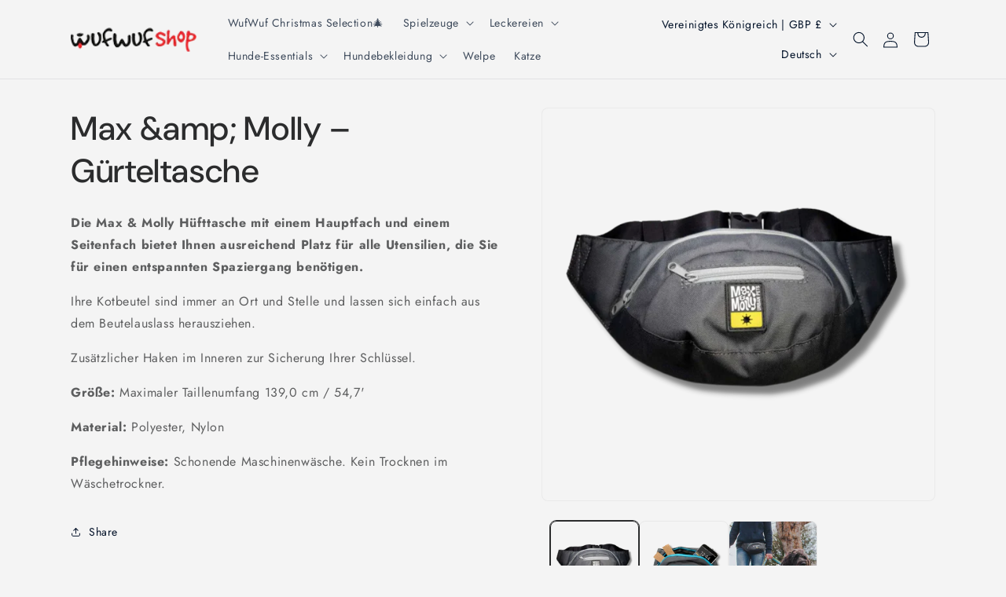

--- FILE ---
content_type: application/javascript; charset=utf-8
request_url: https://recommendations.loopclub.io/v2/storefront/template/?product_id=7674175422682&theme_id=142964228314&page=wufwufshop.co.uk%2Fde%2Fproducts%2Fmax-molly-waist-bag&r_type=product&r_id=7674175422682&page_type=product_page&currency=GBP&shop=wufwuf-shop.myshopify.com&theme_store_id=2699&locale=de&screen=desktop&qs=%7B%7D&cbt=true&cbs=true&callback=jsonp_callback_48498
body_size: 8507
content:
jsonp_callback_48498({"visit_id":"1768914717-ed678c82-cdcf-4b1c-953e-90aed39b0804","widgets":[{"id":197290,"page_id":69169,"widget_serve_id":"7810bbf1-ef00-4da2-b54b-b9c5b1f95211","type":"bought_together","max_content":1,"min_content":1,"enabled":true,"location":"#shopify-product-reviews > .spr-container:nth-of-type(1) > .spr-header:nth-of-type(1)","title":"Frequently Bought Together","css":"[data-rk-widget-id='197290'] .rktheme-addtocart-select-arrow::after {  border-top-color: #fff;}[data-rk-widget-id='197290'] .rktheme-bundle-add-to-cart {  background-color: #000;  color: #fff;}[data-rk-widget-id='197290'] .rktheme-bundle-add-to-cart:hover {  background-color: #000;}[data-rk-widget-id='197290'] .rktheme-bundle-total-price-amounts {  color: #222;}[data-rk-widget-id='197290'] .rktheme-bundle-product-item-prices {  color: #222;}[data-rk-widget-id='197290'] .rktheme-widget-title {  font-size: 32px;}[data-rk-widget-id='197290'] .rktheme-bundle-title {  font-size: 32px;}","layout":"amazon_bought_together","cart_button_text":"Add to Cart","page_type":"product_page","desktop_per_view":4,"mobile_per_view":2,"carousel_control":"arrow","position_enabled":true,"position":1,"enable_cart_button":false,"cart_button_template":null,"extra":{},"enable_popup":false,"popup_config":{},"show_discount_label":false,"allow_out_of_stock":true,"tablet_per_view":3,"discount_config":{},"cart_properties":{},"template":"<section class='rktheme-widget-container' data-layout='amazon_bought_together'>    <div class='rktheme-bundle-container'>      <h3 class='rktheme-bundle-title'><span>Frequently Bought Together</span></h3>      <div class='rktheme-bundle-discount'></div>      <div class='rktheme-bundle-section'>        <div class='rktheme-bundle-images'></div>        <div class='rktheme-bundle-total-price rktheme-bundle-total-price--desktop'></div>      </div>      <ul class='rktheme-bundle-products-list'>      </ul>      <div class='rktheme-bundle-total-price rktheme-bundle-total-price--mobile'></div>    </div>    <div class='rktheme-bundle-data'>      <script class='rktheme-bundle-data-parent' type=\"application/json\">          {\"id\": 7674175422682, \"handle\": \"max-molly-waist-bag\", \"title\": \"Max & Molly - Waist Bag\", \"image\": {\"id\": 37254900121818, \"alt\": null, \"src\": \"https://cdn.shopify.com/s/files/1/0454/3768/1826/products/1_048e2a46-009f-4314-a45d-294f81e94c7c.png?v=1655814555\", \"width\": 800, \"height\": 800, \"position\": 1, \"created_at\": \"2022-06-21T13:29:15+01:00\", \"updated_at\": \"2022-06-21T13:29:15+01:00\", \"variant_ids\": [], \"admin_graphql_api_id\": \"gid://shopify/ProductImage/37254900121818\"}, \"images\": [{\"id\": 37254900121818, \"alt\": null, \"src\": \"https://cdn.shopify.com/s/files/1/0454/3768/1826/products/1_048e2a46-009f-4314-a45d-294f81e94c7c.png?v=1655814555\", \"width\": 800, \"height\": 800, \"position\": 1, \"created_at\": \"2022-06-21T13:29:15+01:00\", \"updated_at\": \"2022-06-21T13:29:15+01:00\", \"variant_ids\": [], \"admin_graphql_api_id\": \"gid://shopify/ProductImage/37254900121818\"}, {\"id\": 37254900089050, \"alt\": null, \"src\": \"https://cdn.shopify.com/s/files/1/0454/3768/1826/products/2_a05af05a-e8a9-4a56-ac33-50c07342d85d.png?v=1655814555\", \"width\": 800, \"height\": 800, \"position\": 2, \"created_at\": \"2022-06-21T13:29:15+01:00\", \"updated_at\": \"2022-06-21T13:29:15+01:00\", \"variant_ids\": [42901628420314], \"admin_graphql_api_id\": \"gid://shopify/ProductImage/37254900089050\"}, {\"id\": 37254899859674, \"alt\": null, \"src\": \"https://cdn.shopify.com/s/files/1/0454/3768/1826/products/3_3fdbd66c-cc8e-4bc4-aa2b-dbc109cd20a8.png?v=1655814555\", \"width\": 800, \"height\": 800, \"position\": 3, \"created_at\": \"2022-06-21T13:29:14+01:00\", \"updated_at\": \"2022-06-21T13:29:15+01:00\", \"variant_ids\": [42901628387546], \"admin_graphql_api_id\": \"gid://shopify/ProductImage/37254899859674\"}, {\"id\": 38518384591066, \"alt\": null, \"src\": \"https://cdn.shopify.com/s/files/1/0454/3768/1826/products/Adsiztasarim_2_3fdeb2f5-53aa-4e88-a63c-c53c074c5f8a.png?v=1670342673\", \"width\": 800, \"height\": 800, \"position\": 4, \"created_at\": \"2022-12-06T16:04:33+00:00\", \"updated_at\": \"2022-12-06T16:04:33+00:00\", \"variant_ids\": [43545127256282], \"admin_graphql_api_id\": \"gid://shopify/ProductImage/38518384591066\"}, {\"id\": 38518388490458, \"alt\": null, \"src\": \"https://cdn.shopify.com/s/files/1/0454/3768/1826/products/Adsiztasarim_3_bff49d8f-edc3-4d68-a43d-6ba80b04f632.png?v=1670342779\", \"width\": 800, \"height\": 800, \"position\": 5, \"created_at\": \"2022-12-06T16:06:19+00:00\", \"updated_at\": \"2022-12-06T16:06:19+00:00\", \"variant_ids\": [], \"admin_graphql_api_id\": \"gid://shopify/ProductImage/38518388490458\"}], \"options\": [{\"id\": 9771247665370, \"name\": \"Colour\", \"values\": [\"Blue\", \"Pink\", \"Silver\"], \"position\": 1, \"product_id\": 7674175422682}], \"variants\": [{\"id\": 42901628387546, \"is_available\": false, \"presentment_prices\": [{\"price\": {\"amount\": \"40.00\", \"currency_code\": \"AUD\"}, \"compare_at_price\": null}, {\"price\": {\"amount\": \"35.00\", \"currency_code\": \"CAD\"}, \"compare_at_price\": null}, {\"price\": {\"amount\": \"23.00\", \"currency_code\": \"CHF\"}, \"compare_at_price\": null}, {\"price\": {\"amount\": \"702.00\", \"currency_code\": \"CZK\"}, \"compare_at_price\": null}, {\"price\": {\"amount\": \"222.00\", \"currency_code\": \"DKK\"}, \"compare_at_price\": null}, {\"price\": {\"amount\": \"23.95\", \"currency_code\": \"EUR\"}, \"compare_at_price\": null}, {\"price\": {\"amount\": \"24.00\", \"currency_code\": \"GBP\"}, \"compare_at_price\": null}, {\"price\": {\"amount\": \"200.00\", \"currency_code\": \"HKD\"}, \"compare_at_price\": null}, {\"price\": {\"amount\": \"11600.00\", \"currency_code\": \"HUF\"}, \"compare_at_price\": null}, {\"price\": {\"amount\": \"3500\", \"currency_code\": \"ISK\"}, \"compare_at_price\": null}, {\"price\": {\"amount\": \"3800\", \"currency_code\": \"JPY\"}, \"compare_at_price\": null}, {\"price\": {\"amount\": \"34000\", \"currency_code\": \"KRW\"}, \"compare_at_price\": null}, {\"price\": {\"amount\": \"2176000.00\", \"currency_code\": \"LBP\"}, \"compare_at_price\": null}, {\"price\": {\"amount\": \"120.00\", \"currency_code\": \"MYR\"}, \"compare_at_price\": null}, {\"price\": {\"amount\": \"44.00\", \"currency_code\": \"NZD\"}, \"compare_at_price\": null}, {\"price\": {\"amount\": \"135.00\", \"currency_code\": \"PLN\"}, \"compare_at_price\": null}, {\"price\": {\"amount\": \"141.00\", \"currency_code\": \"RON\"}, \"compare_at_price\": null}, {\"price\": {\"amount\": \"2800.00\", \"currency_code\": \"RSD\"}, \"compare_at_price\": null}, {\"price\": {\"amount\": \"354.00\", \"currency_code\": \"SEK\"}, \"compare_at_price\": null}, {\"price\": {\"amount\": \"35.00\", \"currency_code\": \"SGD\"}, \"compare_at_price\": null}, {\"price\": {\"amount\": \"910.00\", \"currency_code\": \"THB\"}, \"compare_at_price\": null}, {\"price\": {\"amount\": \"813.00\", \"currency_code\": \"TWD\"}, \"compare_at_price\": null}, {\"price\": {\"amount\": \"26.00\", \"currency_code\": \"USD\"}, \"compare_at_price\": null}], \"title\": \"Blue\", \"image_id\": 37254899859674, \"price\": \"24.00\", \"compare_price\": null, \"option1\": \"Blue\", \"option2\": null, \"option3\": null, \"available\": false, \"sku\": \"\", \"inventory_management\": \"shopify\"}, {\"id\": 42901628420314, \"is_available\": false, \"presentment_prices\": [{\"price\": {\"amount\": \"40.00\", \"currency_code\": \"AUD\"}, \"compare_at_price\": null}, {\"price\": {\"amount\": \"35.00\", \"currency_code\": \"CAD\"}, \"compare_at_price\": null}, {\"price\": {\"amount\": \"23.00\", \"currency_code\": \"CHF\"}, \"compare_at_price\": null}, {\"price\": {\"amount\": \"702.00\", \"currency_code\": \"CZK\"}, \"compare_at_price\": null}, {\"price\": {\"amount\": \"222.00\", \"currency_code\": \"DKK\"}, \"compare_at_price\": null}, {\"price\": {\"amount\": \"23.95\", \"currency_code\": \"EUR\"}, \"compare_at_price\": null}, {\"price\": {\"amount\": \"24.00\", \"currency_code\": \"GBP\"}, \"compare_at_price\": null}, {\"price\": {\"amount\": \"200.00\", \"currency_code\": \"HKD\"}, \"compare_at_price\": null}, {\"price\": {\"amount\": \"11600.00\", \"currency_code\": \"HUF\"}, \"compare_at_price\": null}, {\"price\": {\"amount\": \"3500\", \"currency_code\": \"ISK\"}, \"compare_at_price\": null}, {\"price\": {\"amount\": \"3800\", \"currency_code\": \"JPY\"}, \"compare_at_price\": null}, {\"price\": {\"amount\": \"34000\", \"currency_code\": \"KRW\"}, \"compare_at_price\": null}, {\"price\": {\"amount\": \"2176000.00\", \"currency_code\": \"LBP\"}, \"compare_at_price\": null}, {\"price\": {\"amount\": \"120.00\", \"currency_code\": \"MYR\"}, \"compare_at_price\": null}, {\"price\": {\"amount\": \"44.00\", \"currency_code\": \"NZD\"}, \"compare_at_price\": null}, {\"price\": {\"amount\": \"135.00\", \"currency_code\": \"PLN\"}, \"compare_at_price\": null}, {\"price\": {\"amount\": \"141.00\", \"currency_code\": \"RON\"}, \"compare_at_price\": null}, {\"price\": {\"amount\": \"2800.00\", \"currency_code\": \"RSD\"}, \"compare_at_price\": null}, {\"price\": {\"amount\": \"354.00\", \"currency_code\": \"SEK\"}, \"compare_at_price\": null}, {\"price\": {\"amount\": \"35.00\", \"currency_code\": \"SGD\"}, \"compare_at_price\": null}, {\"price\": {\"amount\": \"910.00\", \"currency_code\": \"THB\"}, \"compare_at_price\": null}, {\"price\": {\"amount\": \"813.00\", \"currency_code\": \"TWD\"}, \"compare_at_price\": null}, {\"price\": {\"amount\": \"26.00\", \"currency_code\": \"USD\"}, \"compare_at_price\": null}], \"title\": \"Pink\", \"image_id\": 37254900089050, \"price\": \"24.00\", \"compare_price\": null, \"option1\": \"Pink\", \"option2\": null, \"option3\": null, \"available\": false, \"sku\": \"\", \"inventory_management\": \"shopify\"}, {\"id\": 43545127256282, \"is_available\": true, \"presentment_prices\": [{\"price\": {\"amount\": \"40.00\", \"currency_code\": \"AUD\"}, \"compare_at_price\": null}, {\"price\": {\"amount\": \"35.00\", \"currency_code\": \"CAD\"}, \"compare_at_price\": null}, {\"price\": {\"amount\": \"23.00\", \"currency_code\": \"CHF\"}, \"compare_at_price\": null}, {\"price\": {\"amount\": \"702.00\", \"currency_code\": \"CZK\"}, \"compare_at_price\": null}, {\"price\": {\"amount\": \"222.00\", \"currency_code\": \"DKK\"}, \"compare_at_price\": null}, {\"price\": {\"amount\": \"23.95\", \"currency_code\": \"EUR\"}, \"compare_at_price\": null}, {\"price\": {\"amount\": \"24.00\", \"currency_code\": \"GBP\"}, \"compare_at_price\": null}, {\"price\": {\"amount\": \"200.00\", \"currency_code\": \"HKD\"}, \"compare_at_price\": null}, {\"price\": {\"amount\": \"11600.00\", \"currency_code\": \"HUF\"}, \"compare_at_price\": null}, {\"price\": {\"amount\": \"3500\", \"currency_code\": \"ISK\"}, \"compare_at_price\": null}, {\"price\": {\"amount\": \"3800\", \"currency_code\": \"JPY\"}, \"compare_at_price\": null}, {\"price\": {\"amount\": \"34000\", \"currency_code\": \"KRW\"}, \"compare_at_price\": null}, {\"price\": {\"amount\": \"2176000.00\", \"currency_code\": \"LBP\"}, \"compare_at_price\": null}, {\"price\": {\"amount\": \"120.00\", \"currency_code\": \"MYR\"}, \"compare_at_price\": null}, {\"price\": {\"amount\": \"44.00\", \"currency_code\": \"NZD\"}, \"compare_at_price\": null}, {\"price\": {\"amount\": \"135.00\", \"currency_code\": \"PLN\"}, \"compare_at_price\": null}, {\"price\": {\"amount\": \"141.00\", \"currency_code\": \"RON\"}, \"compare_at_price\": null}, {\"price\": {\"amount\": \"2800.00\", \"currency_code\": \"RSD\"}, \"compare_at_price\": null}, {\"price\": {\"amount\": \"354.00\", \"currency_code\": \"SEK\"}, \"compare_at_price\": null}, {\"price\": {\"amount\": \"35.00\", \"currency_code\": \"SGD\"}, \"compare_at_price\": null}, {\"price\": {\"amount\": \"910.00\", \"currency_code\": \"THB\"}, \"compare_at_price\": null}, {\"price\": {\"amount\": \"813.00\", \"currency_code\": \"TWD\"}, \"compare_at_price\": null}, {\"price\": {\"amount\": \"26.00\", \"currency_code\": \"USD\"}, \"compare_at_price\": null}], \"title\": \"Silver\", \"image_id\": 38518384591066, \"price\": \"24.00\", \"compare_price\": null, \"option1\": \"Silver\", \"option2\": null, \"option3\": null, \"available\": true, \"sku\": \"\", \"inventory_management\": \"shopify\"}]}      </script>        <script class='rktheme-bundle-data-product' type=\"application/json\">          {\"id\": 7528678228186, \"handle\": \"rosewood-walk-n-train-dog-head-halter\", \"title\": \"Rosewood & Coastal - Walk 'n Train Dog Head Halter\", \"image\": {\"id\": 36502047195354, \"alt\": null, \"src\": \"https://cdn.shopify.com/s/files/1/0454/3768/1826/products/5_1794618d-8143-48e0-8431-a14c3812f1b2.png?v=1643285714\", \"width\": 800, \"height\": 800, \"position\": 1, \"created_at\": \"2022-01-27T10:06:08+00:00\", \"updated_at\": \"2022-01-27T12:15:14+00:00\", \"variant_ids\": [42341847859418], \"admin_graphql_api_id\": \"gid://shopify/ProductImage/36502047195354\"}, \"images\": [{\"id\": 36502047195354, \"alt\": null, \"src\": \"https://cdn.shopify.com/s/files/1/0454/3768/1826/products/5_1794618d-8143-48e0-8431-a14c3812f1b2.png?v=1643285714\", \"width\": 800, \"height\": 800, \"position\": 1, \"created_at\": \"2022-01-27T10:06:08+00:00\", \"updated_at\": \"2022-01-27T12:15:14+00:00\", \"variant_ids\": [42341847859418], \"admin_graphql_api_id\": \"gid://shopify/ProductImage/36502047195354\"}, {\"id\": 36502047326426, \"alt\": null, \"src\": \"https://cdn.shopify.com/s/files/1/0454/3768/1826/products/4_07f9deba-093b-431b-ba33-7cbbd3f3fae5.png?v=1643285714\", \"width\": 800, \"height\": 800, \"position\": 2, \"created_at\": \"2022-01-27T10:06:08+00:00\", \"updated_at\": \"2022-01-27T12:15:14+00:00\", \"variant_ids\": [], \"admin_graphql_api_id\": \"gid://shopify/ProductImage/36502047326426\"}, {\"id\": 36502046834906, \"alt\": null, \"src\": \"https://cdn.shopify.com/s/files/1/0454/3768/1826/products/Adsiztasarim_4_e55f348e-f1fe-471a-969e-819c213b545c.png?v=1643278041\", \"width\": 800, \"height\": 800, \"position\": 3, \"created_at\": \"2022-01-27T10:05:55+00:00\", \"updated_at\": \"2022-01-27T10:07:21+00:00\", \"variant_ids\": [], \"admin_graphql_api_id\": \"gid://shopify/ProductImage/36502046834906\"}, {\"id\": 36502046802138, \"alt\": null, \"src\": \"https://cdn.shopify.com/s/files/1/0454/3768/1826/products/Adsiztasarim_3_792a2483-f42c-4a02-9ebb-19d822ff5413.png?v=1643278041\", \"width\": 800, \"height\": 800, \"position\": 4, \"created_at\": \"2022-01-27T10:05:55+00:00\", \"updated_at\": \"2022-01-27T10:07:21+00:00\", \"variant_ids\": [42341847892186], \"admin_graphql_api_id\": \"gid://shopify/ProductImage/36502046802138\"}, {\"id\": 36502047228122, \"alt\": null, \"src\": \"https://cdn.shopify.com/s/files/1/0454/3768/1826/products/6_b20858f3-6e7e-4252-9944-5e03a8a88417.png?v=1643278041\", \"width\": 800, \"height\": 800, \"position\": 5, \"created_at\": \"2022-01-27T10:06:08+00:00\", \"updated_at\": \"2022-01-27T10:07:21+00:00\", \"variant_ids\": [], \"admin_graphql_api_id\": \"gid://shopify/ProductImage/36502047228122\"}, {\"id\": 36502047162586, \"alt\": null, \"src\": \"https://cdn.shopify.com/s/files/1/0454/3768/1826/products/1_cfc72d04-b830-4386-b9c8-122d0fac32eb.png?v=1643278041\", \"width\": 800, \"height\": 800, \"position\": 6, \"created_at\": \"2022-01-27T10:06:08+00:00\", \"updated_at\": \"2022-01-27T10:07:21+00:00\", \"variant_ids\": [], \"admin_graphql_api_id\": \"gid://shopify/ProductImage/36502047162586\"}, {\"id\": 36502047097050, \"alt\": null, \"src\": \"https://cdn.shopify.com/s/files/1/0454/3768/1826/products/3_0799bf88-9d6e-4e7f-baec-09eead284349.png?v=1643278041\", \"width\": 800, \"height\": 800, \"position\": 7, \"created_at\": \"2022-01-27T10:06:08+00:00\", \"updated_at\": \"2022-01-27T10:07:21+00:00\", \"variant_ids\": [42341847924954], \"admin_graphql_api_id\": \"gid://shopify/ProductImage/36502047097050\"}], \"options\": [{\"id\": 9582353350874, \"name\": \"Size\", \"values\": [\"S\", \"M\", \"L\"], \"position\": 1, \"product_id\": 7528678228186}], \"variants\": [{\"id\": 42341847859418, \"is_available\": true, \"presentment_prices\": [{\"price\": {\"amount\": \"20.00\", \"currency_code\": \"AUD\"}, \"compare_at_price\": null}, {\"price\": {\"amount\": \"18.00\", \"currency_code\": \"CAD\"}, \"compare_at_price\": null}, {\"price\": {\"amount\": \"12.00\", \"currency_code\": \"CHF\"}, \"compare_at_price\": null}, {\"price\": {\"amount\": \"349.00\", \"currency_code\": \"CZK\"}, \"compare_at_price\": null}, {\"price\": {\"amount\": \"110.00\", \"currency_code\": \"DKK\"}, \"compare_at_price\": null}, {\"price\": {\"amount\": \"11.95\", \"currency_code\": \"EUR\"}, \"compare_at_price\": null}, {\"price\": {\"amount\": \"12.00\", \"currency_code\": \"GBP\"}, \"compare_at_price\": null}, {\"price\": {\"amount\": \"101.00\", \"currency_code\": \"HKD\"}, \"compare_at_price\": null}, {\"price\": {\"amount\": \"5800.00\", \"currency_code\": \"HUF\"}, \"compare_at_price\": null}, {\"price\": {\"amount\": \"1800\", \"currency_code\": \"ISK\"}, \"compare_at_price\": null}, {\"price\": {\"amount\": \"1900\", \"currency_code\": \"JPY\"}, \"compare_at_price\": null}, {\"price\": {\"amount\": \"17000\", \"currency_code\": \"KRW\"}, \"compare_at_price\": null}, {\"price\": {\"amount\": \"1154000.00\", \"currency_code\": \"LBP\"}, \"compare_at_price\": null}, {\"price\": {\"amount\": \"61.00\", \"currency_code\": \"MYR\"}, \"compare_at_price\": null}, {\"price\": {\"amount\": \"21.00\", \"currency_code\": \"NZD\"}, \"compare_at_price\": null}, {\"price\": {\"amount\": \"63.00\", \"currency_code\": \"PLN\"}, \"compare_at_price\": null}, {\"price\": {\"amount\": \"70.00\", \"currency_code\": \"RON\"}, \"compare_at_price\": null}, {\"price\": {\"amount\": \"1400.00\", \"currency_code\": \"RSD\"}, \"compare_at_price\": null}, {\"price\": {\"amount\": \"164.00\", \"currency_code\": \"SEK\"}, \"compare_at_price\": null}, {\"price\": {\"amount\": \"18.00\", \"currency_code\": \"SGD\"}, \"compare_at_price\": null}, {\"price\": {\"amount\": \"451.00\", \"currency_code\": \"THB\"}, \"compare_at_price\": null}, {\"price\": {\"amount\": \"404.00\", \"currency_code\": \"TWD\"}, \"compare_at_price\": null}, {\"price\": {\"amount\": \"13.00\", \"currency_code\": \"USD\"}, \"compare_at_price\": null}], \"title\": \"S\", \"image_id\": 36502047195354, \"price\": \"12.00\", \"compare_price\": null, \"option1\": \"S\", \"option2\": null, \"option3\": null, \"available\": true, \"sku\": \"WUFHALTER\", \"inventory_management\": \"shopify\"}, {\"id\": 42341847892186, \"is_available\": false, \"presentment_prices\": [{\"price\": {\"amount\": \"20.00\", \"currency_code\": \"AUD\"}, \"compare_at_price\": null}, {\"price\": {\"amount\": \"18.00\", \"currency_code\": \"CAD\"}, \"compare_at_price\": null}, {\"price\": {\"amount\": \"12.00\", \"currency_code\": \"CHF\"}, \"compare_at_price\": null}, {\"price\": {\"amount\": \"349.00\", \"currency_code\": \"CZK\"}, \"compare_at_price\": null}, {\"price\": {\"amount\": \"110.00\", \"currency_code\": \"DKK\"}, \"compare_at_price\": null}, {\"price\": {\"amount\": \"11.95\", \"currency_code\": \"EUR\"}, \"compare_at_price\": null}, {\"price\": {\"amount\": \"12.00\", \"currency_code\": \"GBP\"}, \"compare_at_price\": null}, {\"price\": {\"amount\": \"101.00\", \"currency_code\": \"HKD\"}, \"compare_at_price\": null}, {\"price\": {\"amount\": \"5800.00\", \"currency_code\": \"HUF\"}, \"compare_at_price\": null}, {\"price\": {\"amount\": \"1800\", \"currency_code\": \"ISK\"}, \"compare_at_price\": null}, {\"price\": {\"amount\": \"1900\", \"currency_code\": \"JPY\"}, \"compare_at_price\": null}, {\"price\": {\"amount\": \"17000\", \"currency_code\": \"KRW\"}, \"compare_at_price\": null}, {\"price\": {\"amount\": \"1154000.00\", \"currency_code\": \"LBP\"}, \"compare_at_price\": null}, {\"price\": {\"amount\": \"61.00\", \"currency_code\": \"MYR\"}, \"compare_at_price\": null}, {\"price\": {\"amount\": \"21.00\", \"currency_code\": \"NZD\"}, \"compare_at_price\": null}, {\"price\": {\"amount\": \"63.00\", \"currency_code\": \"PLN\"}, \"compare_at_price\": null}, {\"price\": {\"amount\": \"70.00\", \"currency_code\": \"RON\"}, \"compare_at_price\": null}, {\"price\": {\"amount\": \"1400.00\", \"currency_code\": \"RSD\"}, \"compare_at_price\": null}, {\"price\": {\"amount\": \"164.00\", \"currency_code\": \"SEK\"}, \"compare_at_price\": null}, {\"price\": {\"amount\": \"18.00\", \"currency_code\": \"SGD\"}, \"compare_at_price\": null}, {\"price\": {\"amount\": \"451.00\", \"currency_code\": \"THB\"}, \"compare_at_price\": null}, {\"price\": {\"amount\": \"404.00\", \"currency_code\": \"TWD\"}, \"compare_at_price\": null}, {\"price\": {\"amount\": \"13.00\", \"currency_code\": \"USD\"}, \"compare_at_price\": null}], \"title\": \"M\", \"image_id\": 36502046802138, \"price\": \"12.00\", \"compare_price\": null, \"option1\": \"M\", \"option2\": null, \"option3\": null, \"available\": false, \"sku\": \"WUFHALTER-M\", \"inventory_management\": \"shopify\"}, {\"id\": 42341847924954, \"is_available\": false, \"presentment_prices\": [{\"price\": {\"amount\": \"20.00\", \"currency_code\": \"AUD\"}, \"compare_at_price\": null}, {\"price\": {\"amount\": \"18.00\", \"currency_code\": \"CAD\"}, \"compare_at_price\": null}, {\"price\": {\"amount\": \"12.00\", \"currency_code\": \"CHF\"}, \"compare_at_price\": null}, {\"price\": {\"amount\": \"349.00\", \"currency_code\": \"CZK\"}, \"compare_at_price\": null}, {\"price\": {\"amount\": \"110.00\", \"currency_code\": \"DKK\"}, \"compare_at_price\": null}, {\"price\": {\"amount\": \"11.95\", \"currency_code\": \"EUR\"}, \"compare_at_price\": null}, {\"price\": {\"amount\": \"12.00\", \"currency_code\": \"GBP\"}, \"compare_at_price\": null}, {\"price\": {\"amount\": \"101.00\", \"currency_code\": \"HKD\"}, \"compare_at_price\": null}, {\"price\": {\"amount\": \"5800.00\", \"currency_code\": \"HUF\"}, \"compare_at_price\": null}, {\"price\": {\"amount\": \"1800\", \"currency_code\": \"ISK\"}, \"compare_at_price\": null}, {\"price\": {\"amount\": \"1900\", \"currency_code\": \"JPY\"}, \"compare_at_price\": null}, {\"price\": {\"amount\": \"17000\", \"currency_code\": \"KRW\"}, \"compare_at_price\": null}, {\"price\": {\"amount\": \"1154000.00\", \"currency_code\": \"LBP\"}, \"compare_at_price\": null}, {\"price\": {\"amount\": \"61.00\", \"currency_code\": \"MYR\"}, \"compare_at_price\": null}, {\"price\": {\"amount\": \"21.00\", \"currency_code\": \"NZD\"}, \"compare_at_price\": null}, {\"price\": {\"amount\": \"63.00\", \"currency_code\": \"PLN\"}, \"compare_at_price\": null}, {\"price\": {\"amount\": \"70.00\", \"currency_code\": \"RON\"}, \"compare_at_price\": null}, {\"price\": {\"amount\": \"1400.00\", \"currency_code\": \"RSD\"}, \"compare_at_price\": null}, {\"price\": {\"amount\": \"164.00\", \"currency_code\": \"SEK\"}, \"compare_at_price\": null}, {\"price\": {\"amount\": \"18.00\", \"currency_code\": \"SGD\"}, \"compare_at_price\": null}, {\"price\": {\"amount\": \"451.00\", \"currency_code\": \"THB\"}, \"compare_at_price\": null}, {\"price\": {\"amount\": \"404.00\", \"currency_code\": \"TWD\"}, \"compare_at_price\": null}, {\"price\": {\"amount\": \"13.00\", \"currency_code\": \"USD\"}, \"compare_at_price\": null}], \"title\": \"L\", \"image_id\": 36502047097050, \"price\": \"12.00\", \"compare_price\": null, \"option1\": \"L\", \"option2\": null, \"option3\": null, \"available\": false, \"sku\": \"WUFHALTER-L\", \"inventory_management\": \"shopify\"}]}        </script>    </div>  <div class='rktheme-settings-data' style='display: none;'><script type=\"application/json\">{\"carousel\": {\"arrow_fill\": \"#222\", \"arrow_style\": \"rectangle\", \"bullet_size\": 10, \"glide_config\": {\"peek\": 0, \"type\": \"slider\", \"bound\": true, \"rewind\": false, \"keyboard\": true, \"start_at\": 0, \"direction\": \"ltr\", \"per_touch\": 1, \"variable_width\": true}, \"arrow_icon_size\": 25, \"navigation_mode\": \"arrows\", \"arrow_background\": \"#ccc\", \"arrow_transition\": \"appear\", \"bullet_background\": \"#bbb\", \"arrow_icon_size_mobile\": 20, \"bullet_active_background\": \"#222\"}, \"product_card\": {\"gutter\": 20, \"price_color\": \"#222\", \"title_align\": \"center\", \"title_color\": \"#222\", \"vendor_color\": \"#222\", \"gutter_mobile\": 15, \"max_title_rows\": 2, \"per_row_mobile\": \"2\", \"per_row_tablet\": 3, \"per_row_desktop\": \"4\", \"price_font_size\": \"16px\", \"title_font_size\": \"16px\", \"vendor_position\": \"hidden\", \"add_to_cart_mode\": \"visible\", \"image_hover_mode\": \"secondary\", \"vendor_font_size\": \"14px\", \"add_to_cart_color\": \"#fff\", \"per_row_widescreen\": 6, \"discount_label_text\": \"{percent} off\", \"price_color_compare\": \"#aaa\", \"discount_label_color\": \"#fff\", \"price_color_original\": \"#222\", \"price_compare_at_mode\": \"before\", \"add_to_cart_background\": \"#000\", \"discount_label_visible\": true, \"discount_label_position\": \"left\", \"redirect_on_add_to_cart\": false, \"discount_label_background\": \"#222\"}, \"horizontal_grid\": {}, \"show_snowflakes\": true, \"auto_position_on\": true, \"widget_font_family\": \"\", \"amazon_bought_together\": {\"image_size\": 300, \"show_discounts\": true, \"button_text_color\": \"#fff\", \"total_price_color\": \"#222\", \"product_price_color\": \"#222\", \"button_background_color\": \"#000\", \"ignore_cheapest_variant\": true}, \"widget_title_font_size\": \"32px\", \"minimum_distance_from_window\": 30, \"auto_position_last_updated_at\": 1600439372716, \"minimum_distance_from_window_mobile\": 15}</script></div>  <div class='rktheme-translations-data' style='display: none;'><script type=\"application/json\">{\"go_to_cart_text\": \"Go to cart\", \"add_to_cart_text\": \"Add to Cart\", \"total_price_text\": \"Total Price:\", \"out_of_stock_text\": \"Out of stock\", \"this_product_text\": \"This product:\", \"added_to_cart_text\": \"Added to cart!\", \"adding_to_cart_text\": \"Adding...\", \"discount_label_text\": \"{percent} off\", \"fbt_add_to_cart_text\": \"Add selected to cart\"}</script></div></section>","js":"\"use strict\";return {  onWidgetInit: function onWidgetInit(widget, utils) {    var widgetInitSuccess = utils.initWidget({      widgetData: widget,      rkUtils: utils,    });    if (!widgetInitSuccess) {      var err = new Error(\"Rk:WidgetInitFailed\");      err.info = {        widgetId: widget.id,        widgetServeId: widget.widgetServeId,        widgetPageType: widget.pageType,      };      throw err;    }  },};"},{"id":208255,"page_id":69169,"widget_serve_id":"d5b8af8e-dcd0-4d5d-9518-67a2b8f11a78","type":"similar_products","max_content":8,"min_content":1,"enabled":true,"location":"shopify-section-product-recommendations","title":"You May Also Like","css":"[data-rk-widget-id='208255'] .rktheme-addtocart-select-arrow::after {  border-top-color: #fff;}[data-rk-widget-id='208255'] .rktheme-bundle-add-to-cart {  background-color: #000;  color: #fff;}[data-rk-widget-id='208255'] .rktheme-bundle-add-to-cart:hover {  background-color: #000;}[data-rk-widget-id='208255'] .rktheme-bundle-total-price-amounts {  color: #222;}[data-rk-widget-id='208255'] .rktheme-bundle-product-item-prices {  color: #222;}[data-rk-widget-id='208255'] .rktheme-widget-title {  font-size: 32px;}[data-rk-widget-id='208255'] .rktheme-bundle-title {  font-size: 32px;}","layout":"carousel","cart_button_text":"Add to Cart","page_type":"product_page","desktop_per_view":4,"mobile_per_view":2,"carousel_control":"arrow","position_enabled":true,"position":2,"enable_cart_button":false,"cart_button_template":null,"extra":{},"enable_popup":false,"popup_config":{},"show_discount_label":false,"allow_out_of_stock":true,"tablet_per_view":3,"discount_config":{},"cart_properties":{},"template":"<section class='rktheme-widget-container' data-layout='carousel'>    <h3 class='rktheme-widget-title'><span>You May Also Like</span></h3>    <div class='rktheme-carousel-wrap'>      <div class='rktheme-carousel-container glide'>        <div class=\"rktheme-carousel-track glide__track\" data-glide-el=\"track\">          <ul class=\"rktheme-carousel-slides glide__slides\">                                                                                                                <li class='rktheme-carousel-slide glide__slide'>                <div class='rktheme-product-card rktheme-grid-product' data-rk-product-id='7846005539034'>                  <a class='rktheme-product-image-wrap' href='/products/max-molly-smart-id-donuts-collar' data-rk-track-type='clicked' data-rk-track-prevent-default='true'>                      <img class='rktheme-product-image  rktheme-product-image--primary' data-sizes=\"auto\" src=\"https://cdn.shopify.com/s/files/1/0454/3768/1826/products/1_e15e08b2-3844-4110-b1bb-9e1000627053_600x.png?v=1668085130\" data-src=\"https://cdn.shopify.com/s/files/1/0454/3768/1826/products/1_e15e08b2-3844-4110-b1bb-9e1000627053_600x.png?v=1668085130\" data-srcset=\"https://cdn.shopify.com/s/files/1/0454/3768/1826/products/1_e15e08b2-3844-4110-b1bb-9e1000627053_180x.png?v=1668085130 180w 180h, https://cdn.shopify.com/s/files/1/0454/3768/1826/products/1_e15e08b2-3844-4110-b1bb-9e1000627053_360x.png?v=1668085130 360w 360h, https://cdn.shopify.com/s/files/1/0454/3768/1826/products/1_e15e08b2-3844-4110-b1bb-9e1000627053_540x.png?v=1668085130 540w 540h, https://cdn.shopify.com/s/files/1/0454/3768/1826/products/1_e15e08b2-3844-4110-b1bb-9e1000627053_720x.png?v=1668085130 720w 720h, https://cdn.shopify.com/s/files/1/0454/3768/1826/products/1_e15e08b2-3844-4110-b1bb-9e1000627053.png?v=1668085130 800w 800h\" alt='Max &amp; Molly - Smart ID Donuts Collar' />                      <img class='rktheme-product-image  Image--lazyload rktheme-product-image--secondary' data-sizes=\"auto\" src=\"https://cdn.shopify.com/s/files/1/0454/3768/1826/products/2_aa09f07c-e2f3-4aa7-86fe-3e89ca9af869_600x.png?v=1668085131\" data-src=\"https://cdn.shopify.com/s/files/1/0454/3768/1826/products/2_aa09f07c-e2f3-4aa7-86fe-3e89ca9af869_600x.png?v=1668085131\" data-srcset=\"https://cdn.shopify.com/s/files/1/0454/3768/1826/products/2_aa09f07c-e2f3-4aa7-86fe-3e89ca9af869_180x.png?v=1668085131 180w 180h, https://cdn.shopify.com/s/files/1/0454/3768/1826/products/2_aa09f07c-e2f3-4aa7-86fe-3e89ca9af869_360x.png?v=1668085131 360w 360h, https://cdn.shopify.com/s/files/1/0454/3768/1826/products/2_aa09f07c-e2f3-4aa7-86fe-3e89ca9af869_540x.png?v=1668085131 540w 540h, https://cdn.shopify.com/s/files/1/0454/3768/1826/products/2_aa09f07c-e2f3-4aa7-86fe-3e89ca9af869_720x.png?v=1668085131 720w 720h, https://cdn.shopify.com/s/files/1/0454/3768/1826/products/2_aa09f07c-e2f3-4aa7-86fe-3e89ca9af869.png?v=1668085131 800w 800h\" alt='Max &amp; Molly - Smart ID Donuts Collar' />                    <div class='rktheme-discount-label' data-compare-price=\"None\" data-price=\"16.99\" data-label=\"{percent} off\"></div>                    <div class='rktheme-added-to-cart-tooltip'>Added to cart!</div>                  </a>                  <div class='rktheme-product-details'>                      <div class='rktheme-product-vendor rktheme-product-vendor--above-title'>Max & Molly</div>                    <a class='rktheme-product-title' href='/products/max-molly-smart-id-donuts-collar' data-rk-track-type='clicked' data-rk-track-prevent-default='true'>                      Max & Molly - Smart ID Donuts Collar                    </a>                      <div class='rktheme-product-vendor rktheme-product-vendor--below-title'>Max & Molly</div>                    <div class='rktheme-product-price-wrap' data-compare-price='False'>                        <span class='rktheme-product-price rktheme-product-price--original'>                          <span class='money'>£16.99</span>                        </span>                    </div>                    <div class='rktheme-addtocart-container'>                        <div class='rktheme-addtocart-select-wrap'>                          <select class='rktheme-addtocart-select'>                            <option selected disabled value=\"-1\">Add to Cart</option>                                <option value=\"43467569529050\">Medium</option>                          </select>                          <div class='rktheme-addtocart-select-arrow'></div>                        </div>                    </div>                  </div>                </div>              </li>                                                                                                                <li class='rktheme-carousel-slide glide__slide'>                <div class='rktheme-product-card rktheme-grid-product' data-rk-product-id='7846003998938'>                  <a class='rktheme-product-image-wrap' href='/products/max-molly-smart-id-little-monsters-collar' data-rk-track-type='clicked' data-rk-track-prevent-default='true'>                      <img class='rktheme-product-image  rktheme-product-image--primary' data-sizes=\"auto\" src=\"https://cdn.shopify.com/s/files/1/0454/3768/1826/products/1_64232971-bb5d-42d7-9ece-482f314a54eb_600x.png?v=1668084566\" data-src=\"https://cdn.shopify.com/s/files/1/0454/3768/1826/products/1_64232971-bb5d-42d7-9ece-482f314a54eb_600x.png?v=1668084566\" data-srcset=\"https://cdn.shopify.com/s/files/1/0454/3768/1826/products/1_64232971-bb5d-42d7-9ece-482f314a54eb_180x.png?v=1668084566 180w 180h, https://cdn.shopify.com/s/files/1/0454/3768/1826/products/1_64232971-bb5d-42d7-9ece-482f314a54eb_360x.png?v=1668084566 360w 360h, https://cdn.shopify.com/s/files/1/0454/3768/1826/products/1_64232971-bb5d-42d7-9ece-482f314a54eb_540x.png?v=1668084566 540w 540h, https://cdn.shopify.com/s/files/1/0454/3768/1826/products/1_64232971-bb5d-42d7-9ece-482f314a54eb_720x.png?v=1668084566 720w 720h, https://cdn.shopify.com/s/files/1/0454/3768/1826/products/1_64232971-bb5d-42d7-9ece-482f314a54eb.png?v=1668084566 800w 800h\" alt='Max &amp; Molly - Smart ID Little Monsters Collar' />                      <img class='rktheme-product-image  Image--lazyload rktheme-product-image--secondary' data-sizes=\"auto\" src=\"https://cdn.shopify.com/s/files/1/0454/3768/1826/products/5_1bbea106-41e5-43fe-9ece-37543f83c030_600x.png?v=1668084575\" data-src=\"https://cdn.shopify.com/s/files/1/0454/3768/1826/products/5_1bbea106-41e5-43fe-9ece-37543f83c030_600x.png?v=1668084575\" data-srcset=\"https://cdn.shopify.com/s/files/1/0454/3768/1826/products/5_1bbea106-41e5-43fe-9ece-37543f83c030_180x.png?v=1668084575 180w 180h, https://cdn.shopify.com/s/files/1/0454/3768/1826/products/5_1bbea106-41e5-43fe-9ece-37543f83c030_360x.png?v=1668084575 360w 360h, https://cdn.shopify.com/s/files/1/0454/3768/1826/products/5_1bbea106-41e5-43fe-9ece-37543f83c030_540x.png?v=1668084575 540w 540h, https://cdn.shopify.com/s/files/1/0454/3768/1826/products/5_1bbea106-41e5-43fe-9ece-37543f83c030_720x.png?v=1668084575 720w 720h, https://cdn.shopify.com/s/files/1/0454/3768/1826/products/5_1bbea106-41e5-43fe-9ece-37543f83c030.png?v=1668084575 800w 800h\" alt='Max &amp; Molly - Smart ID Little Monsters Collar' />                    <div class='rktheme-discount-label' data-compare-price=\"None\" data-price=\"16.99\" data-label=\"{percent} off\"></div>                    <div class='rktheme-added-to-cart-tooltip'>Added to cart!</div>                  </a>                  <div class='rktheme-product-details'>                      <div class='rktheme-product-vendor rktheme-product-vendor--above-title'>Max & Molly</div>                    <a class='rktheme-product-title' href='/products/max-molly-smart-id-little-monsters-collar' data-rk-track-type='clicked' data-rk-track-prevent-default='true'>                      Max & Molly - Smart ID Little Monsters Collar                    </a>                      <div class='rktheme-product-vendor rktheme-product-vendor--below-title'>Max & Molly</div>                    <div class='rktheme-product-price-wrap' data-compare-price='False'>                        <span class='rktheme-product-price rktheme-product-price--original'>                          <span class='money'>£16.99</span>                        </span>                    </div>                    <div class='rktheme-addtocart-container'>                        <div class='rktheme-addtocart-select-wrap'>                          <select class='rktheme-addtocart-select'>                            <option selected disabled value=\"-1\">Add to Cart</option>                                <option value=\"43467553407194\">Medium</option>                          </select>                          <div class='rktheme-addtocart-select-arrow'></div>                        </div>                    </div>                  </div>                </div>              </li>                                                                                                                <li class='rktheme-carousel-slide glide__slide'>                <div class='rktheme-product-card rktheme-grid-product' data-rk-product-id='7813724405978'>                  <a class='rktheme-product-image-wrap' href='/products/trixie-detangling-spray-175-ml' data-rk-track-type='clicked' data-rk-track-prevent-default='true'>                      <img class='rktheme-product-image  rktheme-product-image--primary' data-sizes=\"auto\" src=\"https://cdn.shopify.com/s/files/1/0454/3768/1826/products/1_a653ca26-6d93-46fc-b41c-6ab7a77051a3_600x.png?v=1665505489\" data-src=\"https://cdn.shopify.com/s/files/1/0454/3768/1826/products/1_a653ca26-6d93-46fc-b41c-6ab7a77051a3_600x.png?v=1665505489\" data-srcset=\"https://cdn.shopify.com/s/files/1/0454/3768/1826/products/1_a653ca26-6d93-46fc-b41c-6ab7a77051a3_180x.png?v=1665505489 180w 180h, https://cdn.shopify.com/s/files/1/0454/3768/1826/products/1_a653ca26-6d93-46fc-b41c-6ab7a77051a3_360x.png?v=1665505489 360w 360h, https://cdn.shopify.com/s/files/1/0454/3768/1826/products/1_a653ca26-6d93-46fc-b41c-6ab7a77051a3_540x.png?v=1665505489 540w 540h, https://cdn.shopify.com/s/files/1/0454/3768/1826/products/1_a653ca26-6d93-46fc-b41c-6ab7a77051a3_720x.png?v=1665505489 720w 720h, https://cdn.shopify.com/s/files/1/0454/3768/1826/products/1_a653ca26-6d93-46fc-b41c-6ab7a77051a3.png?v=1665505489 800w 800h\" alt='Trixie - Detangling Spray - 175 ml' />                      <img class='rktheme-product-image  Image--lazyload rktheme-product-image--secondary' data-sizes=\"auto\" src=\"https://cdn.shopify.com/s/files/1/0454/3768/1826/products/2_965778a2-4b52-45ba-bb55-c30aa836db02_600x.png?v=1665505490\" data-src=\"https://cdn.shopify.com/s/files/1/0454/3768/1826/products/2_965778a2-4b52-45ba-bb55-c30aa836db02_600x.png?v=1665505490\" data-srcset=\"https://cdn.shopify.com/s/files/1/0454/3768/1826/products/2_965778a2-4b52-45ba-bb55-c30aa836db02_180x.png?v=1665505490 180w 180h, https://cdn.shopify.com/s/files/1/0454/3768/1826/products/2_965778a2-4b52-45ba-bb55-c30aa836db02_360x.png?v=1665505490 360w 360h, https://cdn.shopify.com/s/files/1/0454/3768/1826/products/2_965778a2-4b52-45ba-bb55-c30aa836db02_540x.png?v=1665505490 540w 540h, https://cdn.shopify.com/s/files/1/0454/3768/1826/products/2_965778a2-4b52-45ba-bb55-c30aa836db02_720x.png?v=1665505490 720w 720h, https://cdn.shopify.com/s/files/1/0454/3768/1826/products/2_965778a2-4b52-45ba-bb55-c30aa836db02.png?v=1665505490 800w 800h\" alt='Trixie - Detangling Spray - 175 ml' />                    <div class='rktheme-discount-label' data-compare-price=\"None\" data-price=\"4.49\" data-label=\"{percent} off\"></div>                    <div class='rktheme-added-to-cart-tooltip'>Added to cart!</div>                  </a>                  <div class='rktheme-product-details'>                      <div class='rktheme-product-vendor rktheme-product-vendor--above-title'>Trixie</div>                    <a class='rktheme-product-title' href='/products/trixie-detangling-spray-175-ml' data-rk-track-type='clicked' data-rk-track-prevent-default='true'>                      Trixie - Detangling Spray - 175 ml                    </a>                      <div class='rktheme-product-vendor rktheme-product-vendor--below-title'>Trixie</div>                    <div class='rktheme-product-price-wrap' data-compare-price='False'>                        <span class='rktheme-product-price rktheme-product-price--original'>                          <span class='money'>£4.49</span>                        </span>                    </div>                    <div class='rktheme-addtocart-container'>                        <button class='rktheme-addtocart-button' data-rk-variant-id='43354540835034'>Add to Cart</button>                    </div>                  </div>                </div>              </li>                                                                                                                <li class='rktheme-carousel-slide glide__slide'>                <div class='rktheme-product-card rktheme-grid-product' data-rk-product-id='7673934840026'>                  <a class='rktheme-product-image-wrap' href='/products/max-molly-smart-id-matrix-sky-blue-collar' data-rk-track-type='clicked' data-rk-track-prevent-default='true'>                      <img class='rktheme-product-image  rktheme-product-image--primary' data-sizes=\"auto\" src=\"https://cdn.shopify.com/s/files/1/0454/3768/1826/products/1_475f9a0e-d500-4e10-b9d2-f331e7056c19_600x.png?v=1655808213\" data-src=\"https://cdn.shopify.com/s/files/1/0454/3768/1826/products/1_475f9a0e-d500-4e10-b9d2-f331e7056c19_600x.png?v=1655808213\" data-srcset=\"https://cdn.shopify.com/s/files/1/0454/3768/1826/products/1_475f9a0e-d500-4e10-b9d2-f331e7056c19_180x.png?v=1655808213 180w 180h, https://cdn.shopify.com/s/files/1/0454/3768/1826/products/1_475f9a0e-d500-4e10-b9d2-f331e7056c19_360x.png?v=1655808213 360w 360h, https://cdn.shopify.com/s/files/1/0454/3768/1826/products/1_475f9a0e-d500-4e10-b9d2-f331e7056c19_540x.png?v=1655808213 540w 540h, https://cdn.shopify.com/s/files/1/0454/3768/1826/products/1_475f9a0e-d500-4e10-b9d2-f331e7056c19_720x.png?v=1655808213 720w 720h, https://cdn.shopify.com/s/files/1/0454/3768/1826/products/1_475f9a0e-d500-4e10-b9d2-f331e7056c19.png?v=1655808213 800w 800h\" alt='Max &amp; Molly - Smart ID Matrix Sky Blue Collar' />                      <img class='rktheme-product-image  Image--lazyload rktheme-product-image--secondary' data-sizes=\"auto\" src=\"https://cdn.shopify.com/s/files/1/0454/3768/1826/products/4_e5b89608-fc23-4a11-a19b-3a677b4a909d_600x.png?v=1655808213\" data-src=\"https://cdn.shopify.com/s/files/1/0454/3768/1826/products/4_e5b89608-fc23-4a11-a19b-3a677b4a909d_600x.png?v=1655808213\" data-srcset=\"https://cdn.shopify.com/s/files/1/0454/3768/1826/products/4_e5b89608-fc23-4a11-a19b-3a677b4a909d_180x.png?v=1655808213 180w 180h, https://cdn.shopify.com/s/files/1/0454/3768/1826/products/4_e5b89608-fc23-4a11-a19b-3a677b4a909d_360x.png?v=1655808213 360w 360h, https://cdn.shopify.com/s/files/1/0454/3768/1826/products/4_e5b89608-fc23-4a11-a19b-3a677b4a909d_540x.png?v=1655808213 540w 540h, https://cdn.shopify.com/s/files/1/0454/3768/1826/products/4_e5b89608-fc23-4a11-a19b-3a677b4a909d_720x.png?v=1655808213 720w 720h, https://cdn.shopify.com/s/files/1/0454/3768/1826/products/4_e5b89608-fc23-4a11-a19b-3a677b4a909d.png?v=1655808213 800w 800h\" alt='Max &amp; Molly - Smart ID Matrix Sky Blue Collar' />                    <div class='rktheme-discount-label' data-compare-price=\"None\" data-price=\"18.99\" data-label=\"{percent} off\"></div>                    <div class='rktheme-added-to-cart-tooltip'>Added to cart!</div>                  </a>                  <div class='rktheme-product-details'>                      <div class='rktheme-product-vendor rktheme-product-vendor--above-title'>Max & Molly</div>                    <a class='rktheme-product-title' href='/products/max-molly-smart-id-matrix-sky-blue-collar' data-rk-track-type='clicked' data-rk-track-prevent-default='true'>                      Max & Molly - Smart ID Matrix Sky Blue Collar                    </a>                      <div class='rktheme-product-vendor rktheme-product-vendor--below-title'>Max & Molly</div>                    <div class='rktheme-product-price-wrap' data-compare-price='False'>                        <span class='rktheme-product-price rktheme-product-price--original'>                          <span class='money'>£18.99</span>                        </span>                    </div>                    <div class='rktheme-addtocart-container'>                        <div class='rktheme-addtocart-select-wrap'>                          <select class='rktheme-addtocart-select'>                            <option selected disabled value=\"-1\">Add to Cart</option>                                <option value=\"43008039911642\">Large</option>                          </select>                          <div class='rktheme-addtocart-select-arrow'></div>                        </div>                    </div>                  </div>                </div>              </li>                                                                                                                <li class='rktheme-carousel-slide glide__slide'>                <div class='rktheme-product-card rktheme-grid-product' data-rk-product-id='7527881998554'>                  <a class='rktheme-product-image-wrap' href='/products/trixie-safety-vest-reflective' data-rk-track-type='clicked' data-rk-track-prevent-default='true'>                      <img class='rktheme-product-image  rktheme-product-image--primary' data-sizes=\"auto\" src=\"https://cdn.shopify.com/s/files/1/0454/3768/1826/products/2_f2c1e2dc-86e7-47dc-ae46-5759b5769bc6_600x.png?v=1643213932\" data-src=\"https://cdn.shopify.com/s/files/1/0454/3768/1826/products/2_f2c1e2dc-86e7-47dc-ae46-5759b5769bc6_600x.png?v=1643213932\" data-srcset=\"https://cdn.shopify.com/s/files/1/0454/3768/1826/products/2_f2c1e2dc-86e7-47dc-ae46-5759b5769bc6_180x.png?v=1643213932 180w 180h, https://cdn.shopify.com/s/files/1/0454/3768/1826/products/2_f2c1e2dc-86e7-47dc-ae46-5759b5769bc6_360x.png?v=1643213932 360w 360h, https://cdn.shopify.com/s/files/1/0454/3768/1826/products/2_f2c1e2dc-86e7-47dc-ae46-5759b5769bc6_540x.png?v=1643213932 540w 540h, https://cdn.shopify.com/s/files/1/0454/3768/1826/products/2_f2c1e2dc-86e7-47dc-ae46-5759b5769bc6_720x.png?v=1643213932 720w 720h, https://cdn.shopify.com/s/files/1/0454/3768/1826/products/2_f2c1e2dc-86e7-47dc-ae46-5759b5769bc6.png?v=1643213932 800w 800h\" alt='Trixie - Safety Vest - Reflective' />                      <img class='rktheme-product-image  Image--lazyload rktheme-product-image--secondary' data-sizes=\"auto\" src=\"https://cdn.shopify.com/s/files/1/0454/3768/1826/products/1_e1d87bfb-7b5c-4e69-af6c-36407656bff5_600x.png?v=1643213932\" data-src=\"https://cdn.shopify.com/s/files/1/0454/3768/1826/products/1_e1d87bfb-7b5c-4e69-af6c-36407656bff5_600x.png?v=1643213932\" data-srcset=\"https://cdn.shopify.com/s/files/1/0454/3768/1826/products/1_e1d87bfb-7b5c-4e69-af6c-36407656bff5_180x.png?v=1643213932 180w 180h, https://cdn.shopify.com/s/files/1/0454/3768/1826/products/1_e1d87bfb-7b5c-4e69-af6c-36407656bff5_360x.png?v=1643213932 360w 360h, https://cdn.shopify.com/s/files/1/0454/3768/1826/products/1_e1d87bfb-7b5c-4e69-af6c-36407656bff5_540x.png?v=1643213932 540w 540h, https://cdn.shopify.com/s/files/1/0454/3768/1826/products/1_e1d87bfb-7b5c-4e69-af6c-36407656bff5_720x.png?v=1643213932 720w 720h, https://cdn.shopify.com/s/files/1/0454/3768/1826/products/1_e1d87bfb-7b5c-4e69-af6c-36407656bff5.png?v=1643213932 800w 800h\" alt='Trixie - Safety Vest - Reflective' />                    <div class='rktheme-discount-label' data-compare-price=\"None\" data-price=\"5.99\" data-label=\"{percent} off\"></div>                    <div class='rktheme-added-to-cart-tooltip'>Added to cart!</div>                  </a>                  <div class='rktheme-product-details'>                      <div class='rktheme-product-vendor rktheme-product-vendor--above-title'>Trixie</div>                    <a class='rktheme-product-title' href='/products/trixie-safety-vest-reflective' data-rk-track-type='clicked' data-rk-track-prevent-default='true'>                      Trixie - Safety Vest - Reflective                    </a>                      <div class='rktheme-product-vendor rktheme-product-vendor--below-title'>Trixie</div>                    <div class='rktheme-product-price-wrap' data-compare-price='False'>                        <span class='rktheme-product-price rktheme-product-price--original'>                          <span class='money'>£5.99</span>                        </span>                    </div>                    <div class='rktheme-addtocart-container'>                        <div class='rktheme-addtocart-select-wrap'>                          <select class='rktheme-addtocart-select'>                            <option selected disabled value=\"-1\">Add to Cart</option>                                <option value=\"42339490693338\">XS</option>                                <option value=\"42339490627802\">S</option>                                <option value=\"42339490562266\">M</option>                                <option value=\"42339490595034\">L</option>                          </select>                          <div class='rktheme-addtocart-select-arrow'></div>                        </div>                    </div>                  </div>                </div>              </li>                                                                                                                <li class='rktheme-carousel-slide glide__slide'>                <div class='rktheme-product-card rktheme-grid-product' data-rk-product-id='7810108326106'>                  <a class='rktheme-product-image-wrap' href='/products/trixie-lint-roller-and-replacement-rolls' data-rk-track-type='clicked' data-rk-track-prevent-default='true'>                      <img class='rktheme-product-image  rktheme-product-image--primary' data-sizes=\"auto\" src=\"https://cdn.shopify.com/s/files/1/0454/3768/1826/products/1_6d326e20-a4fa-4f0d-9b45-8dcee84c79e7_600x.png?v=1665233075\" data-src=\"https://cdn.shopify.com/s/files/1/0454/3768/1826/products/1_6d326e20-a4fa-4f0d-9b45-8dcee84c79e7_600x.png?v=1665233075\" data-srcset=\"https://cdn.shopify.com/s/files/1/0454/3768/1826/products/1_6d326e20-a4fa-4f0d-9b45-8dcee84c79e7_180x.png?v=1665233075 180w 180h, https://cdn.shopify.com/s/files/1/0454/3768/1826/products/1_6d326e20-a4fa-4f0d-9b45-8dcee84c79e7_360x.png?v=1665233075 360w 360h, https://cdn.shopify.com/s/files/1/0454/3768/1826/products/1_6d326e20-a4fa-4f0d-9b45-8dcee84c79e7_540x.png?v=1665233075 540w 540h, https://cdn.shopify.com/s/files/1/0454/3768/1826/products/1_6d326e20-a4fa-4f0d-9b45-8dcee84c79e7_720x.png?v=1665233075 720w 720h, https://cdn.shopify.com/s/files/1/0454/3768/1826/products/1_6d326e20-a4fa-4f0d-9b45-8dcee84c79e7.png?v=1665233075 800w 800h\" alt='Trixie - Lint Roller and Replacement Rolls' />                      <img class='rktheme-product-image  Image--lazyload rktheme-product-image--secondary' data-sizes=\"auto\" src=\"https://cdn.shopify.com/s/files/1/0454/3768/1826/products/2_34ec0597-a748-4456-93e7-a202861c0698_600x.png?v=1665233075\" data-src=\"https://cdn.shopify.com/s/files/1/0454/3768/1826/products/2_34ec0597-a748-4456-93e7-a202861c0698_600x.png?v=1665233075\" data-srcset=\"https://cdn.shopify.com/s/files/1/0454/3768/1826/products/2_34ec0597-a748-4456-93e7-a202861c0698_180x.png?v=1665233075 180w 180h, https://cdn.shopify.com/s/files/1/0454/3768/1826/products/2_34ec0597-a748-4456-93e7-a202861c0698_360x.png?v=1665233075 360w 360h, https://cdn.shopify.com/s/files/1/0454/3768/1826/products/2_34ec0597-a748-4456-93e7-a202861c0698_540x.png?v=1665233075 540w 540h, https://cdn.shopify.com/s/files/1/0454/3768/1826/products/2_34ec0597-a748-4456-93e7-a202861c0698_720x.png?v=1665233075 720w 720h, https://cdn.shopify.com/s/files/1/0454/3768/1826/products/2_34ec0597-a748-4456-93e7-a202861c0698.png?v=1665233075 800w 800h\" alt='Trixie - Lint Roller and Replacement Rolls' />                    <div class='rktheme-discount-label' data-compare-price=\"None\" data-price=\"3.99\" data-label=\"{percent} off\"></div>                    <div class='rktheme-added-to-cart-tooltip'>Added to cart!</div>                  </a>                  <div class='rktheme-product-details'>                      <div class='rktheme-product-vendor rktheme-product-vendor--above-title'>Trixie</div>                    <a class='rktheme-product-title' href='/products/trixie-lint-roller-and-replacement-rolls' data-rk-track-type='clicked' data-rk-track-prevent-default='true'>                      Trixie - Lint Roller and Replacement Rolls                    </a>                      <div class='rktheme-product-vendor rktheme-product-vendor--below-title'>Trixie</div>                    <div class='rktheme-product-price-wrap' data-compare-price='False'>                        <span class='rktheme-product-price rktheme-product-price--original'>                          <span class='money'>£3.99</span>                        </span>                    </div>                    <div class='rktheme-addtocart-container'>                        <div class='rktheme-addtocart-select-wrap'>                          <select class='rktheme-addtocart-select'>                            <option selected disabled value=\"-1\">Add to Cart</option>                                <option value=\"43343168471258\">Lint Roller</option>                                <option value=\"43343168504026\">Replacement Rolls</option>                          </select>                          <div class='rktheme-addtocart-select-arrow'></div>                        </div>                    </div>                  </div>                </div>              </li>                                                                                                                <li class='rktheme-carousel-slide glide__slide'>                <div class='rktheme-product-card rktheme-grid-product' data-rk-product-id='7571078971610'>                  <a class='rktheme-product-image-wrap' href='/products/tropiclean-tear-stain-remover-236ml' data-rk-track-type='clicked' data-rk-track-prevent-default='true'>                      <img class='rktheme-product-image  rktheme-product-image--primary' data-sizes=\"auto\" src=\"https://cdn.shopify.com/s/files/1/0454/3768/1826/products/1_75b930fc-a162-4d48-8d19-180f4b7e48f5_600x.png?v=1647355949\" data-src=\"https://cdn.shopify.com/s/files/1/0454/3768/1826/products/1_75b930fc-a162-4d48-8d19-180f4b7e48f5_600x.png?v=1647355949\" data-srcset=\"https://cdn.shopify.com/s/files/1/0454/3768/1826/products/1_75b930fc-a162-4d48-8d19-180f4b7e48f5_180x.png?v=1647355949 180w 180h, https://cdn.shopify.com/s/files/1/0454/3768/1826/products/1_75b930fc-a162-4d48-8d19-180f4b7e48f5_360x.png?v=1647355949 360w 360h, https://cdn.shopify.com/s/files/1/0454/3768/1826/products/1_75b930fc-a162-4d48-8d19-180f4b7e48f5_540x.png?v=1647355949 540w 540h, https://cdn.shopify.com/s/files/1/0454/3768/1826/products/1_75b930fc-a162-4d48-8d19-180f4b7e48f5_720x.png?v=1647355949 720w 720h, https://cdn.shopify.com/s/files/1/0454/3768/1826/products/1_75b930fc-a162-4d48-8d19-180f4b7e48f5.png?v=1647355949 800w 800h\" alt='TropiClean - Tear Stain Remover 236ml' />                      <img class='rktheme-product-image  Image--lazyload rktheme-product-image--secondary' data-sizes=\"auto\" src=\"https://cdn.shopify.com/s/files/1/0454/3768/1826/products/2_82cfd1af-3255-42bf-84e6-a54619a02960_600x.png?v=1647355950\" data-src=\"https://cdn.shopify.com/s/files/1/0454/3768/1826/products/2_82cfd1af-3255-42bf-84e6-a54619a02960_600x.png?v=1647355950\" data-srcset=\"https://cdn.shopify.com/s/files/1/0454/3768/1826/products/2_82cfd1af-3255-42bf-84e6-a54619a02960_180x.png?v=1647355950 180w 180h, https://cdn.shopify.com/s/files/1/0454/3768/1826/products/2_82cfd1af-3255-42bf-84e6-a54619a02960_360x.png?v=1647355950 360w 360h, https://cdn.shopify.com/s/files/1/0454/3768/1826/products/2_82cfd1af-3255-42bf-84e6-a54619a02960_540x.png?v=1647355950 540w 540h, https://cdn.shopify.com/s/files/1/0454/3768/1826/products/2_82cfd1af-3255-42bf-84e6-a54619a02960_720x.png?v=1647355950 720w 720h, https://cdn.shopify.com/s/files/1/0454/3768/1826/products/2_82cfd1af-3255-42bf-84e6-a54619a02960.png?v=1647355950 800w 800h\" alt='TropiClean - Tear Stain Remover 236ml' />                    <div class='rktheme-discount-label' data-compare-price=\"None\" data-price=\"11.99\" data-label=\"{percent} off\"></div>                    <div class='rktheme-added-to-cart-tooltip'>Added to cart!</div>                  </a>                  <div class='rktheme-product-details'>                      <div class='rktheme-product-vendor rktheme-product-vendor--above-title'>Tropiclean</div>                    <a class='rktheme-product-title' href='/products/tropiclean-tear-stain-remover-236ml' data-rk-track-type='clicked' data-rk-track-prevent-default='true'>                      TropiClean - Tear Stain Remover 236ml                    </a>                      <div class='rktheme-product-vendor rktheme-product-vendor--below-title'>Tropiclean</div>                    <div class='rktheme-product-price-wrap' data-compare-price='False'>                        <span class='rktheme-product-price rktheme-product-price--original'>                          <span class='money'>£11.99</span>                        </span>                    </div>                    <div class='rktheme-addtocart-container'>                        <button class='rktheme-addtocart-button' data-rk-variant-id='42510273347802'>Add to Cart</button>                    </div>                  </div>                </div>              </li>                                                                                                                <li class='rktheme-carousel-slide glide__slide'>                <div class='rktheme-product-card rktheme-grid-product' data-rk-product-id='7971817521370'>                  <a class='rktheme-product-image-wrap' href='/products/wufwuf-pawty-whistle-treat-hiding-squeaky-toy' data-rk-track-type='clicked' data-rk-track-prevent-default='true'>                      <img class='rktheme-product-image  rktheme-product-image--primary' data-sizes=\"auto\" src=\"https://cdn.shopify.com/s/files/1/0454/3768/1826/products/9_859c7582-a3c6-4fd4-924a-8534fe50a454_600x.png?v=1681985317\" data-src=\"https://cdn.shopify.com/s/files/1/0454/3768/1826/products/9_859c7582-a3c6-4fd4-924a-8534fe50a454_600x.png?v=1681985317\" data-srcset=\"https://cdn.shopify.com/s/files/1/0454/3768/1826/products/9_859c7582-a3c6-4fd4-924a-8534fe50a454_180x.png?v=1681985317 180w 180h, https://cdn.shopify.com/s/files/1/0454/3768/1826/products/9_859c7582-a3c6-4fd4-924a-8534fe50a454_360x.png?v=1681985317 360w 360h, https://cdn.shopify.com/s/files/1/0454/3768/1826/products/9_859c7582-a3c6-4fd4-924a-8534fe50a454_540x.png?v=1681985317 540w 540h, https://cdn.shopify.com/s/files/1/0454/3768/1826/products/9_859c7582-a3c6-4fd4-924a-8534fe50a454_720x.png?v=1681985317 720w 720h, https://cdn.shopify.com/s/files/1/0454/3768/1826/products/9_859c7582-a3c6-4fd4-924a-8534fe50a454_900x.png?v=1681985317 900w 900h, https://cdn.shopify.com/s/files/1/0454/3768/1826/products/9_859c7582-a3c6-4fd4-924a-8534fe50a454_1080x.png?v=1681985317 1080w 1080h, https://cdn.shopify.com/s/files/1/0454/3768/1826/products/9_859c7582-a3c6-4fd4-924a-8534fe50a454_1296x.png?v=1681985317 1296w 1296h, https://cdn.shopify.com/s/files/1/0454/3768/1826/products/9_859c7582-a3c6-4fd4-924a-8534fe50a454_1512x.png?v=1681985317 1512w 1512h, https://cdn.shopify.com/s/files/1/0454/3768/1826/products/9_859c7582-a3c6-4fd4-924a-8534fe50a454_1728x.png?v=1681985317 1728w 1728h, https://cdn.shopify.com/s/files/1/0454/3768/1826/products/9_859c7582-a3c6-4fd4-924a-8534fe50a454_1950x.png?v=1681985317 1950w 1950h, https://cdn.shopify.com/s/files/1/0454/3768/1826/products/9_859c7582-a3c6-4fd4-924a-8534fe50a454_2100x.png?v=1681985317 2100w 2100h, https://cdn.shopify.com/s/files/1/0454/3768/1826/products/9_859c7582-a3c6-4fd4-924a-8534fe50a454_2260x.png?v=1681985317 2260w 2260h, https://cdn.shopify.com/s/files/1/0454/3768/1826/products/9_859c7582-a3c6-4fd4-924a-8534fe50a454_2450x.png?v=1681985317 2450w 2450h, https://cdn.shopify.com/s/files/1/0454/3768/1826/products/9_859c7582-a3c6-4fd4-924a-8534fe50a454.png?v=1681985317 2500w 2500h\" alt='WufWuf - Pawty Whistle - Treat Hiding Squeaky Toy' />                      <img class='rktheme-product-image  Image--lazyload rktheme-product-image--secondary' data-sizes=\"auto\" src=\"https://cdn.shopify.com/s/files/1/0454/3768/1826/products/2_a9dec526-968d-4ade-aa1b-de6ef4f8b25b_600x.png?v=1681985317\" data-src=\"https://cdn.shopify.com/s/files/1/0454/3768/1826/products/2_a9dec526-968d-4ade-aa1b-de6ef4f8b25b_600x.png?v=1681985317\" data-srcset=\"https://cdn.shopify.com/s/files/1/0454/3768/1826/products/2_a9dec526-968d-4ade-aa1b-de6ef4f8b25b_180x.png?v=1681985317 180w 180h, https://cdn.shopify.com/s/files/1/0454/3768/1826/products/2_a9dec526-968d-4ade-aa1b-de6ef4f8b25b_360x.png?v=1681985317 360w 360h, https://cdn.shopify.com/s/files/1/0454/3768/1826/products/2_a9dec526-968d-4ade-aa1b-de6ef4f8b25b_540x.png?v=1681985317 540w 540h, https://cdn.shopify.com/s/files/1/0454/3768/1826/products/2_a9dec526-968d-4ade-aa1b-de6ef4f8b25b_720x.png?v=1681985317 720w 720h, https://cdn.shopify.com/s/files/1/0454/3768/1826/products/2_a9dec526-968d-4ade-aa1b-de6ef4f8b25b_900x.png?v=1681985317 900w 900h, https://cdn.shopify.com/s/files/1/0454/3768/1826/products/2_a9dec526-968d-4ade-aa1b-de6ef4f8b25b_1080x.png?v=1681985317 1080w 1080h, https://cdn.shopify.com/s/files/1/0454/3768/1826/products/2_a9dec526-968d-4ade-aa1b-de6ef4f8b25b_1296x.png?v=1681985317 1296w 1296h, https://cdn.shopify.com/s/files/1/0454/3768/1826/products/2_a9dec526-968d-4ade-aa1b-de6ef4f8b25b_1512x.png?v=1681985317 1512w 1512h, https://cdn.shopify.com/s/files/1/0454/3768/1826/products/2_a9dec526-968d-4ade-aa1b-de6ef4f8b25b_1728x.png?v=1681985317 1728w 1728h, https://cdn.shopify.com/s/files/1/0454/3768/1826/products/2_a9dec526-968d-4ade-aa1b-de6ef4f8b25b_1950x.png?v=1681985317 1950w 1950h, https://cdn.shopify.com/s/files/1/0454/3768/1826/products/2_a9dec526-968d-4ade-aa1b-de6ef4f8b25b_2100x.png?v=1681985317 2100w 2100h, https://cdn.shopify.com/s/files/1/0454/3768/1826/products/2_a9dec526-968d-4ade-aa1b-de6ef4f8b25b_2260x.png?v=1681985317 2260w 2260h, https://cdn.shopify.com/s/files/1/0454/3768/1826/products/2_a9dec526-968d-4ade-aa1b-de6ef4f8b25b_2450x.png?v=1681985317 2450w 2450h, https://cdn.shopify.com/s/files/1/0454/3768/1826/products/2_a9dec526-968d-4ade-aa1b-de6ef4f8b25b.png?v=1681985317 2500w 2500h\" alt='WufWuf - Pawty Whistle - Treat Hiding Squeaky Toy' />                    <div class='rktheme-discount-label' data-compare-price=\"None\" data-price=\"8.5\" data-label=\"{percent} off\"></div>                    <div class='rktheme-added-to-cart-tooltip'>Added to cart!</div>                  </a>                  <div class='rktheme-product-details'>                      <div class='rktheme-product-vendor rktheme-product-vendor--above-title'>WufWuf</div>                    <a class='rktheme-product-title' href='/products/wufwuf-pawty-whistle-treat-hiding-squeaky-toy' data-rk-track-type='clicked' data-rk-track-prevent-default='true'>                      WufWuf - Pawty Whistle - Treat Hiding Squeaky Toy                    </a>                      <div class='rktheme-product-vendor rktheme-product-vendor--below-title'>WufWuf</div>                    <div class='rktheme-product-price-wrap' data-compare-price='False'>                        <span class='rktheme-product-price rktheme-product-price--original'>                          <span class='money'>£8.50</span>                        </span>                    </div>                    <div class='rktheme-addtocart-container'>                        <button class='rktheme-addtocart-button' data-rk-variant-id='43871564267738'>Add to Cart</button>                    </div>                  </div>                </div>              </li>          </ul>        </div>        <div class=\"rktheme-carousel-arrows glide__arrows\" data-glide-el=\"controls\">          <button class=\"rktheme-carousel-arrow glide__arrow glide__arrow--left\" data-glide-dir=\"<\">            <svg xmlns=\"http://www.w3.org/2000/svg\" viewBox=\"0 0 492 492\"><path d=\"M198.608 246.104L382.664 62.04c5.068-5.056 7.856-11.816 7.856-19.024 0-7.212-2.788-13.968-7.856-19.032l-16.128-16.12C361.476 2.792 354.712 0 347.504 0s-13.964 2.792-19.028 7.864L109.328 227.008c-5.084 5.08-7.868 11.868-7.848 19.084-.02 7.248 2.76 14.028 7.848 19.112l218.944 218.932c5.064 5.072 11.82 7.864 19.032 7.864 7.208 0 13.964-2.792 19.032-7.864l16.124-16.12c10.492-10.492 10.492-27.572 0-38.06L198.608 246.104z\"/></svg>          </button>          <button class=\"rktheme-carousel-arrow glide__arrow glide__arrow--right\" data-glide-dir=\">\">            <svg xmlns=\"http://www.w3.org/2000/svg\" viewBox=\"0 0 492.004 492.004\"><path d=\"M382.678 226.804L163.73 7.86C158.666 2.792 151.906 0 144.698 0s-13.968 2.792-19.032 7.86l-16.124 16.12c-10.492 10.504-10.492 27.576 0 38.064L293.398 245.9l-184.06 184.06c-5.064 5.068-7.86 11.824-7.86 19.028 0 7.212 2.796 13.968 7.86 19.04l16.124 16.116c5.068 5.068 11.824 7.86 19.032 7.86s13.968-2.792 19.032-7.86L382.678 265c5.076-5.084 7.864-11.872 7.848-19.088.016-7.244-2.772-14.028-7.848-19.108z\"/></svg>          </button>        </div>        <div class=\"rktheme-carousel-bullets glide__bullets\" data-glide-el=\"controls[nav]\">            <button class=\"rktheme-carousel-bullet glide__bullet\" data-glide-dir=\"=0\"></button>            <button class=\"rktheme-carousel-bullet glide__bullet\" data-glide-dir=\"=1\"></button>            <button class=\"rktheme-carousel-bullet glide__bullet\" data-glide-dir=\"=2\"></button>            <button class=\"rktheme-carousel-bullet glide__bullet\" data-glide-dir=\"=3\"></button>            <button class=\"rktheme-carousel-bullet glide__bullet\" data-glide-dir=\"=4\"></button>            <button class=\"rktheme-carousel-bullet glide__bullet\" data-glide-dir=\"=5\"></button>            <button class=\"rktheme-carousel-bullet glide__bullet\" data-glide-dir=\"=6\"></button>            <button class=\"rktheme-carousel-bullet glide__bullet\" data-glide-dir=\"=7\"></button>        </div>      </div>    </div>  <div class='rktheme-settings-data' style='display: none;'><script type=\"application/json\">{\"carousel\": {\"arrow_fill\": \"#222\", \"arrow_style\": \"rectangle\", \"bullet_size\": 10, \"glide_config\": {\"peek\": 0, \"type\": \"slider\", \"bound\": true, \"rewind\": false, \"keyboard\": true, \"start_at\": 0, \"direction\": \"ltr\", \"per_touch\": 1, \"variable_width\": true}, \"arrow_icon_size\": 25, \"navigation_mode\": \"arrows\", \"arrow_background\": \"#ccc\", \"arrow_transition\": \"appear\", \"bullet_background\": \"#bbb\", \"arrow_icon_size_mobile\": 20, \"bullet_active_background\": \"#222\"}, \"product_card\": {\"gutter\": 20, \"price_color\": \"#222\", \"title_align\": \"center\", \"title_color\": \"#222\", \"vendor_color\": \"#222\", \"gutter_mobile\": 15, \"max_title_rows\": 2, \"per_row_mobile\": \"2\", \"per_row_tablet\": 3, \"per_row_desktop\": \"4\", \"price_font_size\": \"16px\", \"title_font_size\": \"16px\", \"vendor_position\": \"hidden\", \"add_to_cart_mode\": \"visible\", \"image_hover_mode\": \"secondary\", \"vendor_font_size\": \"14px\", \"add_to_cart_color\": \"#fff\", \"per_row_widescreen\": 6, \"discount_label_text\": \"{percent} off\", \"price_color_compare\": \"#aaa\", \"discount_label_color\": \"#fff\", \"price_color_original\": \"#222\", \"price_compare_at_mode\": \"before\", \"add_to_cart_background\": \"#000\", \"discount_label_visible\": true, \"discount_label_position\": \"left\", \"redirect_on_add_to_cart\": false, \"discount_label_background\": \"#222\"}, \"horizontal_grid\": {}, \"show_snowflakes\": true, \"auto_position_on\": true, \"widget_font_family\": \"\", \"amazon_bought_together\": {\"image_size\": 300, \"show_discounts\": true, \"button_text_color\": \"#fff\", \"total_price_color\": \"#222\", \"product_price_color\": \"#222\", \"button_background_color\": \"#000\", \"ignore_cheapest_variant\": true}, \"widget_title_font_size\": \"32px\", \"minimum_distance_from_window\": 30, \"auto_position_last_updated_at\": 1600439372716, \"minimum_distance_from_window_mobile\": 15}</script></div>  <div class='rktheme-translations-data' style='display: none;'><script type=\"application/json\">{\"go_to_cart_text\": \"Go to cart\", \"add_to_cart_text\": \"Add to Cart\", \"total_price_text\": \"Total Price:\", \"out_of_stock_text\": \"Out of stock\", \"this_product_text\": \"This product:\", \"added_to_cart_text\": \"Added to cart!\", \"adding_to_cart_text\": \"Adding...\", \"discount_label_text\": \"{percent} off\", \"fbt_add_to_cart_text\": \"Add selected to cart\"}</script></div></section>","js":"\"use strict\";return {  onWidgetInit: function onWidgetInit(widget, utils) {    var widgetInitSuccess = utils.initWidget({      widgetData: widget,      rkUtils: utils,    });    if (!widgetInitSuccess) {      var err = new Error(\"Rk:WidgetInitFailed\");      err.info = {        widgetId: widget.id,        widgetServeId: widget.widgetServeId,        widgetPageType: widget.pageType,      };      throw err;    }  },};"}],"product":{},"shop":{"id":15013,"domain":"wufwufshop.co.uk","name":"wufwuf-shop.myshopify.com","currency":"GBP","currency_format":"£{{amount}}","css":"","show_compare_at":true,"enabled_presentment_currencies":["AUD","CAD","CHF","CZK","DKK","EUR","GBP","HKD","HUF","ISK","JPY","KRW","LBP","MYR","NZD","PLN","RON","RSD","SEK","SGD","THB","TWD","USD"],"extra":{},"product_reviews_app":null,"swatch_app":null,"js":"","translations":{},"analytics_enabled":[],"pixel_enabled":false},"theme":{"css":""},"user_id":"1768914717-58270fe5-af3b-4acb-aa80-2691e05d79ce"});

--- FILE ---
content_type: text/javascript; charset=utf-8
request_url: https://wufwufshop.co.uk/products/max-molly-waist-bag.js
body_size: 1355
content:
{"id":7674175422682,"title":"Max \u0026 Molly - Waist Bag","handle":"max-molly-waist-bag","description":"\u003cp\u003e\u003cstrong\u003eMax \u0026amp; Molly waist bag with one main compartment and one side compartment gives you enough space for all the utensils you need for a relaxed walk. \u003c\/strong\u003e\u003c\/p\u003e\n\u003cp\u003eYour poo bags are always in place and easy just to rip off from the bag outlet.\u003cbr data-mce-fragment=\"1\"\u003e\u003c\/p\u003e\n\u003cp\u003eAdditional hook inside to secure your keys.\u003cbr data-mce-fragment=\"1\"\u003e\u003c\/p\u003e\n\u003cp\u003e\u003cstrong\u003eSize:\u003c\/strong\u003e Maximum waist 139,0 cm \/ 54,7'\u003cbr data-mce-fragment=\"1\"\u003e\u003c\/p\u003e\n\u003cp\u003e\u003cstrong\u003eMaterial:\u003c\/strong\u003e Polyester, nylon\u003cbr data-mce-fragment=\"1\"\u003e\u003c\/p\u003e\n\u003cp\u003e\u003cstrong\u003eCare instructions:\u003c\/strong\u003e Gentle machine wash. No tumble drying.\u003c\/p\u003e","published_at":"2022-06-21T13:33:23+01:00","created_at":"2022-06-21T13:29:11+01:00","vendor":"Max \u0026 Molly","type":"Walkie Belt","tags":[],"price":2400,"price_min":2400,"price_max":2400,"available":true,"price_varies":false,"compare_at_price":null,"compare_at_price_min":0,"compare_at_price_max":0,"compare_at_price_varies":false,"variants":[{"id":42901628387546,"title":"Blue","option1":"Blue","option2":null,"option3":null,"sku":"","requires_shipping":true,"taxable":true,"featured_image":{"id":37254899859674,"product_id":7674175422682,"position":3,"created_at":"2022-06-21T13:29:11+01:00","updated_at":"2022-06-21T13:29:14+01:00","alt":null,"width":800,"height":800,"src":"https:\/\/cdn.shopify.com\/s\/files\/1\/0454\/3768\/1826\/products\/3_3fdbd66c-cc8e-4bc4-aa2b-dbc109cd20a8.png?v=1655814554","variant_ids":[42901628387546]},"available":false,"name":"Max \u0026 Molly - Waist Bag - Blue","public_title":"Blue","options":["Blue"],"price":2400,"weight":500,"compare_at_price":null,"inventory_management":"shopify","barcode":"4894512018839","featured_media":{"alt":null,"id":29828195844314,"position":3,"preview_image":{"aspect_ratio":1.0,"height":800,"width":800,"src":"https:\/\/cdn.shopify.com\/s\/files\/1\/0454\/3768\/1826\/products\/3_3fdbd66c-cc8e-4bc4-aa2b-dbc109cd20a8.png?v=1655814554"}},"requires_selling_plan":false,"selling_plan_allocations":[]},{"id":42901628420314,"title":"Pink","option1":"Pink","option2":null,"option3":null,"sku":"","requires_shipping":true,"taxable":true,"featured_image":{"id":37254900089050,"product_id":7674175422682,"position":2,"created_at":"2022-06-21T13:29:11+01:00","updated_at":"2022-06-21T13:29:15+01:00","alt":null,"width":800,"height":800,"src":"https:\/\/cdn.shopify.com\/s\/files\/1\/0454\/3768\/1826\/products\/2_a05af05a-e8a9-4a56-ac33-50c07342d85d.png?v=1655814555","variant_ids":[42901628420314]},"available":false,"name":"Max \u0026 Molly - Waist Bag - Pink","public_title":"Pink","options":["Pink"],"price":2400,"weight":500,"compare_at_price":null,"inventory_management":"shopify","barcode":"4894512018822","featured_media":{"alt":null,"id":29828195811546,"position":2,"preview_image":{"aspect_ratio":1.0,"height":800,"width":800,"src":"https:\/\/cdn.shopify.com\/s\/files\/1\/0454\/3768\/1826\/products\/2_a05af05a-e8a9-4a56-ac33-50c07342d85d.png?v=1655814555"}},"requires_selling_plan":false,"selling_plan_allocations":[]},{"id":43545127256282,"title":"Silver","option1":"Silver","option2":null,"option3":null,"sku":"","requires_shipping":true,"taxable":true,"featured_image":{"id":38518384591066,"product_id":7674175422682,"position":4,"created_at":"2022-12-06T16:04:33+00:00","updated_at":"2022-12-06T16:04:33+00:00","alt":null,"width":800,"height":800,"src":"https:\/\/cdn.shopify.com\/s\/files\/1\/0454\/3768\/1826\/products\/Adsiztasarim_2_3fdeb2f5-53aa-4e88-a63c-c53c074c5f8a.png?v=1670342673","variant_ids":[43545127256282]},"available":true,"name":"Max \u0026 Molly - Waist Bag - Silver","public_title":"Silver","options":["Silver"],"price":2400,"weight":500,"compare_at_price":null,"inventory_management":"shopify","barcode":"4894512018846","featured_media":{"alt":null,"id":31120290873562,"position":4,"preview_image":{"aspect_ratio":1.0,"height":800,"width":800,"src":"https:\/\/cdn.shopify.com\/s\/files\/1\/0454\/3768\/1826\/products\/Adsiztasarim_2_3fdeb2f5-53aa-4e88-a63c-c53c074c5f8a.png?v=1670342673"}},"requires_selling_plan":false,"selling_plan_allocations":[]}],"images":["\/\/cdn.shopify.com\/s\/files\/1\/0454\/3768\/1826\/products\/1_048e2a46-009f-4314-a45d-294f81e94c7c.png?v=1655814555","\/\/cdn.shopify.com\/s\/files\/1\/0454\/3768\/1826\/products\/2_a05af05a-e8a9-4a56-ac33-50c07342d85d.png?v=1655814555","\/\/cdn.shopify.com\/s\/files\/1\/0454\/3768\/1826\/products\/3_3fdbd66c-cc8e-4bc4-aa2b-dbc109cd20a8.png?v=1655814554","\/\/cdn.shopify.com\/s\/files\/1\/0454\/3768\/1826\/products\/Adsiztasarim_2_3fdeb2f5-53aa-4e88-a63c-c53c074c5f8a.png?v=1670342673","\/\/cdn.shopify.com\/s\/files\/1\/0454\/3768\/1826\/products\/Adsiztasarim_3_bff49d8f-edc3-4d68-a43d-6ba80b04f632.png?v=1670342779"],"featured_image":"\/\/cdn.shopify.com\/s\/files\/1\/0454\/3768\/1826\/products\/1_048e2a46-009f-4314-a45d-294f81e94c7c.png?v=1655814555","options":[{"name":"Colour","position":1,"values":["Blue","Pink","Silver"]}],"url":"\/products\/max-molly-waist-bag","media":[{"alt":null,"id":29828195778778,"position":1,"preview_image":{"aspect_ratio":1.0,"height":800,"width":800,"src":"https:\/\/cdn.shopify.com\/s\/files\/1\/0454\/3768\/1826\/products\/1_048e2a46-009f-4314-a45d-294f81e94c7c.png?v=1655814555"},"aspect_ratio":1.0,"height":800,"media_type":"image","src":"https:\/\/cdn.shopify.com\/s\/files\/1\/0454\/3768\/1826\/products\/1_048e2a46-009f-4314-a45d-294f81e94c7c.png?v=1655814555","width":800},{"alt":null,"id":29828195811546,"position":2,"preview_image":{"aspect_ratio":1.0,"height":800,"width":800,"src":"https:\/\/cdn.shopify.com\/s\/files\/1\/0454\/3768\/1826\/products\/2_a05af05a-e8a9-4a56-ac33-50c07342d85d.png?v=1655814555"},"aspect_ratio":1.0,"height":800,"media_type":"image","src":"https:\/\/cdn.shopify.com\/s\/files\/1\/0454\/3768\/1826\/products\/2_a05af05a-e8a9-4a56-ac33-50c07342d85d.png?v=1655814555","width":800},{"alt":null,"id":29828195844314,"position":3,"preview_image":{"aspect_ratio":1.0,"height":800,"width":800,"src":"https:\/\/cdn.shopify.com\/s\/files\/1\/0454\/3768\/1826\/products\/3_3fdbd66c-cc8e-4bc4-aa2b-dbc109cd20a8.png?v=1655814554"},"aspect_ratio":1.0,"height":800,"media_type":"image","src":"https:\/\/cdn.shopify.com\/s\/files\/1\/0454\/3768\/1826\/products\/3_3fdbd66c-cc8e-4bc4-aa2b-dbc109cd20a8.png?v=1655814554","width":800},{"alt":null,"id":31120290873562,"position":4,"preview_image":{"aspect_ratio":1.0,"height":800,"width":800,"src":"https:\/\/cdn.shopify.com\/s\/files\/1\/0454\/3768\/1826\/products\/Adsiztasarim_2_3fdeb2f5-53aa-4e88-a63c-c53c074c5f8a.png?v=1670342673"},"aspect_ratio":1.0,"height":800,"media_type":"image","src":"https:\/\/cdn.shopify.com\/s\/files\/1\/0454\/3768\/1826\/products\/Adsiztasarim_2_3fdeb2f5-53aa-4e88-a63c-c53c074c5f8a.png?v=1670342673","width":800},{"alt":null,"id":31120295002330,"position":5,"preview_image":{"aspect_ratio":1.0,"height":800,"width":800,"src":"https:\/\/cdn.shopify.com\/s\/files\/1\/0454\/3768\/1826\/products\/Adsiztasarim_3_bff49d8f-edc3-4d68-a43d-6ba80b04f632.png?v=1670342779"},"aspect_ratio":1.0,"height":800,"media_type":"image","src":"https:\/\/cdn.shopify.com\/s\/files\/1\/0454\/3768\/1826\/products\/Adsiztasarim_3_bff49d8f-edc3-4d68-a43d-6ba80b04f632.png?v=1670342779","width":800}],"requires_selling_plan":false,"selling_plan_groups":[]}